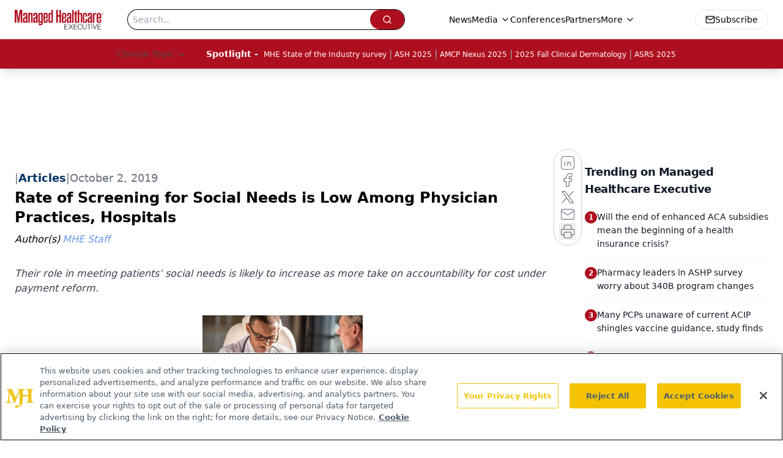

--- FILE ---
content_type: text/html; charset=utf-8
request_url: https://www.google.com/recaptcha/api2/aframe
body_size: 183
content:
<!DOCTYPE HTML><html><head><meta http-equiv="content-type" content="text/html; charset=UTF-8"></head><body><script nonce="3R4-K2fnhG7oOkZu4OHvRA">/** Anti-fraud and anti-abuse applications only. See google.com/recaptcha */ try{var clients={'sodar':'https://pagead2.googlesyndication.com/pagead/sodar?'};window.addEventListener("message",function(a){try{if(a.source===window.parent){var b=JSON.parse(a.data);var c=clients[b['id']];if(c){var d=document.createElement('img');d.src=c+b['params']+'&rc='+(localStorage.getItem("rc::a")?sessionStorage.getItem("rc::b"):"");window.document.body.appendChild(d);sessionStorage.setItem("rc::e",parseInt(sessionStorage.getItem("rc::e")||0)+1);localStorage.setItem("rc::h",'1766064446471');}}}catch(b){}});window.parent.postMessage("_grecaptcha_ready", "*");}catch(b){}</script></body></html>

--- FILE ---
content_type: application/javascript
request_url: https://api.lightboxcdn.com/z9gd/43394/www.managedhealthcareexecutive.com/jsonp/z?cb=1766064435362&dre=l&callback=jQuery112404732225556280518_1766064435341&_=1766064435342
body_size: 1192
content:
jQuery112404732225556280518_1766064435341({"dre":"l","response":"[base64].rF4o4hZgWopJmpMFpABFeNiCBITGzk8WYKmYLHqvJqT6CryAB5kky-7FCxvVVPyaVjeXUS7IHzYaOd1HSjiCjgH-zSti6w2hGkASQ0iXkLU5hCRRYwgHVqkMIV-Qgfl.RLXkTB7GBk2xelGWZaMqQgURaXcfEgA","success":true});